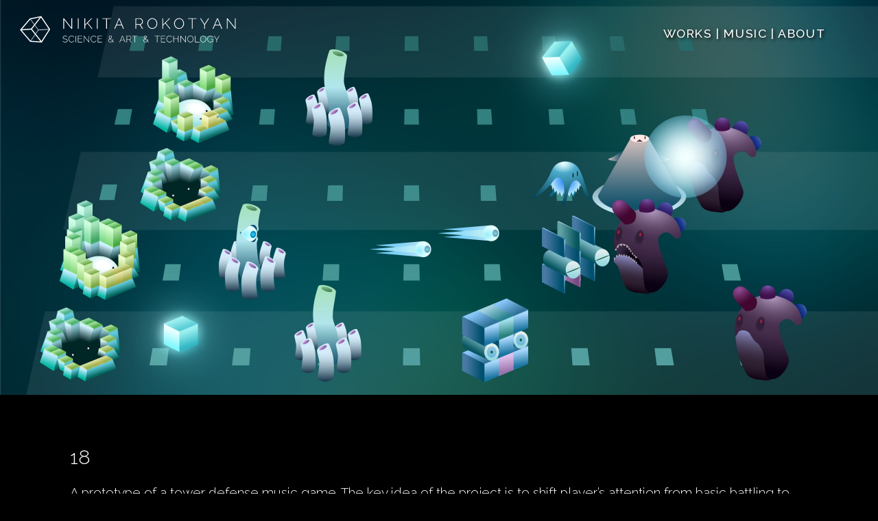

--- FILE ---
content_type: text/html; charset=utf-8
request_url: https://rokotyan.com/18
body_size: 1207
content:
<head><title>Nikita Rokotyan</title><link rel="stylesheet" href="/stylesheets/style.css"/><meta name="viewport" content="width=device-width, initial-scale=1.0;"/></head><body><script src="/jquery.min.js"></script><div style="background-image: url('/projects/18/bkg.jpg')" class="project-bkg"></div><a href="/art"><div id="logo" class="logo">nikita rokotyan</div></a><div id="menu" class="menu"><a href="/art#installations">WORKS</a> | <a href="/art#music">MUSIC</a>  | <a href="/art#about">ABOUT</a></div><div style="top: 80%; background-color: #000" class="content"><div style="background-color: #000" class="content-block"> <h1>18</h1><p>A prototype of a tower defense music game. The key idea of the project is to shift player’s attention from basic battling to music composing. Each character has a music theme that evolves during the game. Selection of a character set before a game level is comparable to a selection of different musical instruments.  </p><p>It was a great pleasure to work on this project with a team of very talented people:</p>Idea: <a href="http://bublbubl.com">Oleg Stavitsky</a>
<br>Design: <a href="http://www.remiengel.com">Rémi Engel</a>
<br>Sound: <a href="https://soundcloud.com/dmitryevgrafov">Dima Evgrafov</a> <br>
<br>Coding: Nikita Rokotyan<p>Key challenges: 
<br>– Using animated vector graphics in OpenGL;
<br>– Perfect synchronization between music and animations;
<br>– Cross-platform code.</p><p>Tools: Cinder, OpenGL, Fmod, BASS, SVG, Adobe Creative Suite </p></div><div class="content-media"><div class="button-area"><div style="color: white; border-color: white" class="button-play">PLAY</div></div><div class="video-player"><video width="100%" id="videoplayer" poster="/projects/18/video_poster.jpg"><source src="/projects/18/18 trailer.mp4" type="video/mp4"/>Your browser does not support the video tag  </video></div></div><div class="content-media"><img width="100%" src="/projects/18/ipad_scr_1.jpg"/></div><div class="content-media"><img width="100%" src="/projects/18/moodshot_inter2.jpg"/></div><div class="content-media"><img width="20%" id="gif" src="/projects/18/Unit Videos/Bomb.gif"/><img width="20%" id="gif" src="/projects/18/Unit Videos/Resource.gif"/><img width="20%" id="gif" src="/projects/18/Unit Videos/Mine.gif"/><img width="20%" id="gif" src="/projects/18/Unit Videos/Turret.gif"/><img width="20%" id="gif" src="/projects/18/Unit Videos/Wall.gif"/></div><div class="content-media"><img width="100%" src="/projects/18/Unit Designer.png"/></div></div></body><script>if ( $(window).width() < 400 ) {
  $("img").css('width', '100%');
}</script><script src="/videoplayer.js"></script><script src="/analytics.js"></script><script src="/mobile.js"></script>

--- FILE ---
content_type: text/css; charset=UTF-8
request_url: https://rokotyan.com/stylesheets/style.css
body_size: 2132
content:
@import url("https://fonts.googleapis.com/css?family=Roboto:300,100,400,500");
@import url("https://fonts.googleapis.com/css?family=Raleway:500,300,100");
html,
body,
div,
span,
applet,
object,
iframe,
h1,
h2,
h3,
h4,
h5,
h6,
p,
blockquote,
pre,
a,
abbr,
acronym,
address,
big,
cite,
code,
del,
dfn,
em,
img,
ins,
kbd,
q,
s,
samp,
small,
strike,
strong,
sub,
sup,
tt,
var,
dl,
dt,
dd,
ol,
ul,
li,
fieldset,
form,
label,
legend,
table,
caption,
tbody,
tfoot,
thead,
tr,
th,
td {
  margin: 0;
  padding: 0;
  border: 0;
  outline: 0;
  font-weight: inherit;
  font-style: inherit;
  font-family: inherit;
  font-size: 100%;
  vertical-align: baseline;
}
body {
  line-height: 1;
  color: #000;
  background: #fff;
}
ol,
ul {
  list-style: none;
}
table {
  border-collapse: separate;
  border-spacing: 0;
  vertical-align: middle;
}
caption,
th,
td {
  text-align: left;
  font-weight: normal;
  vertical-align: middle;
}
a img {
  border: none;
}
@media (min-width: 568px) {
  html {
    font-size: 60%;
  }
}
@media (min-width: 768px) {
  html {
    font-size: 80%;
  }
}
@media (min-width: 1000px) {
  html {
    font-size: 90%;
  }
}
@media (min-width: 1200px) {
  html {
    font-size: 100%;
  }
}
@media (min-width: 1900px) {
  html {
    font-size: 120%;
  }
}
@font-face {
  font-family: 'WebSymbolsLigaRegular';
  src: url("/fonts/WebSymbolsLiga/WebSymbolsLiga-Regular.eot");
  src: url("/fonts/WebSymbolsLiga/WebSymbolsLiga-Regular.eot?#iefix") format('embedded-opentype'), url("/fonts/WebSymbolsLiga/WebSymbolsLiga-Regular.woff") format('woff'), url("/fonts/WebSymbolsLiga/WebSymbolsLiga-Regular.ttf") format('truetype'), url("/fonts/WebSymbolsLiga/WebSymbolsLiga-Regular.svg#WebSymbolsRegular") format('svg');
}
body {
  font-family: 'Raleway';
  background-color: #000;
}
a {
  color: #fff;
}
.slideshow {
  background: #000;
  width: 100%;
  height: 100%;
  position: fixed;
  background-color: #000;
  background: url("/backgrounds/Reaction_0.jpg") no-repeat center center;
  -webkit-background-size: cover;
  -moz-background-size: cover;
  background-size: cover;
  z-index: -1;
  -webkit-transform: translate3d(0, 0, 0);
}
.project-bkg {
  background: #000;
  width: 100%;
  height: 80%;
  position: absolute;
  background-repeat: no-repeat;
  background-position: center center;
  -webkit-background-size: cover;
  -moz-background-size: cover;
  background-size: cover;
  -webkit-transform: translate3d(0, 0, 0);
}
.menu {
  position: fixed;
  color: #fff;
  font-size: 1.1em;
  top: 5.5%;
  right: 6%;
  letter-spacing: 1.2pt;
  z-index: 11;
  text-shadow: 2px 2px 5px #000;
}
.menu a:link {
  text-decoration: none;
  -webkit-transition: 0.5s;
  -moz-transition: 0.5s;
  -o-transition: 0.5s;
  -ms-transition: 0.5s;
  transition: 0.5s;
}
.logo {
  position: fixed;
  text-indent: -9999px;
  margin-left: 2%;
  min-width: 300px;
  width: 25%;
  height: 100px;
  top: 3%;
  background: url("/backgrounds/logowhite.svg");
  -webkit-background-size: 100% auto;
  -moz-background-size: 100% auto;
  background-size: 100% auto;
  background-repeat: no-repeat;
  z-index: 11;
}
@media (max-width: 767px) {
  .menu {
    position: absolute;
    padding: 20px;
    line-height: 1.2em;
    text-align: center;
    top: 7%;
  }
  .logo {
    position: absolute;
    top: 2%;
    left: 50%;
    -webkit-transform: translateX(-55%);
    -moz-transform: translateX(-55%);
    -o-transform: translateX(-55%);
    -ms-transform: translateX(-55%);
    transform: translateX(-55%);
  }
}
.content {
  position: absolute;
  font-weight: 300;
  top: 100%;
  width: 100%;
}
.content-block {
  position: relative;
  background: #111;
  color: #fff;
  padding: 6% 8% 8% 8%;
  font-size: 1.2em;
  line-height: 150%;
  -webkit-transform: translate3d(0, 0, 0);
}
.content-block h1 {
  font-size: 1.5em;
  padding-bottom: 0.8em;
}
.content-block h2 {
  font-size: 1.3em;
  padding-bottom: 0.8em;
}
.content-block p {
  padding-bottom: 10px;
}
.work-container {
  position: relative;
  display: inline-block;
  width: 420px;
  height: 420px;
  background-color: #222;
  overflow: hidden;
  margin: -2px -2px;
}
@media (min-width: 768px) {
  .work-container:hover > .work-background {
    filter: blur(30px);
    -webkit-filter: blur(30px);
    -moz-filter: blur(30px);
    -o-filter: blur(30px);
    -ms-filter: blur(30px);
    -webkit-transition: 0.5s;
    -moz-transition: 0.5s;
    -o-transition: 0.5s;
    -ms-transition: 0.5s;
    transition: 0.5s;
  }
  .work-text:hover > .see-more {
    opacity: 1;
    -ms-filter: none;
    filter: none;
    -webkit-transition: 0.5s;
    -moz-transition: 0.5s;
    -o-transition: 0.5s;
    -ms-transition: 0.5s;
    transition: 0.5s;
  }
}
.work-background {
  position: absolute;
  display: block;
  width: 100%;
  height: 100%;
  background-repeat: no-repeat;
  background-position: center center;
  -webkit-background-size: cover;
  -moz-background-size: cover;
  background-size: cover;
  filter: blur(0px);
  -webkit-filter: blur(0px);
  -o-filter: blur(0px);
  -ms-filter: blur(0px);
  -webkit-transition: 0.5s;
  -moz-transition: 0.5s;
  -o-transition: 0.5s;
  -ms-transition: 0.5s;
  transition: 0.5s;
}
.work-text {
  position: absolute;
  top: 40%;
  width: 100%;
  -webkit-user-select: none;
  -moz-user-select: none;
  -ms-user-select: none;
  user-select: none;
  display: table-cell;
  text-align: center;
  vertical-align: middle;
}
.work-text h1 {
  font-size: 1.3em;
  padding-bottom: 0px;
}
.work-text h2 {
  font-size: 1em;
}
.work-text p {
  font-size: 1em;
}
.see-more {
  display: inline-block;
  margin: 0px auto;
  text-align: center;
  vertical-align: middle;
  border-style: solid;
  border-color: #fff;
  border-width: 1px;
  padding: 5px;
  font-size: 1em;
  opacity: 0;
  -ms-filter: "progid:DXImageTransform.Microsoft.Alpha(Opacity=0)";
  filter: alpha(opacity=0);
  -webkit-transition: 0.5s;
  -moz-transition: 0.5s;
  -o-transition: 0.5s;
  -ms-transition: 0.5s;
  transition: 0.5s;
}
.button-listen {
  display: inline-block;
  margin: 0px auto;
  text-align: center;
  vertical-align: middle;
  border-style: solid;
  border-color: #fff;
  border-width: 1px;
  padding: 5px;
  font-size: 14pt;
  opacity: 0;
  -ms-filter: "progid:DXImageTransform.Microsoft.Alpha(Opacity=0)";
  filter: alpha(opacity=0);
  -webkit-transition: 0.5s;
  -moz-transition: 0.5s;
  -o-transition: 0.5s;
  -ms-transition: 0.5s;
  transition: 0.5s;
}
.button-area {
  position: absolute;
  float: left;
  display: block;
  width: 50%;
  height: 50%;
  left: 50%;
  top: 50%;
  -webkit-transform: translate(-50%, -50%);
  -moz-transform: translate(-50%, -50%);
  -o-transform: translate(-50%, -50%);
  -ms-transform: translate(-50%, -50%);
  transform: translate(-50%, -50%);
  z-index: 1;
}
.button-play {
  position: absolute;
  float: left;
  display: block;
  left: 50%;
  top: 50%;
  -webkit-transform: translate(-50%, -50%);
  -moz-transform: translate(-50%, -50%);
  -o-transform: translate(-50%, -50%);
  -ms-transform: translate(-50%, -50%);
  transform: translate(-50%, -50%);
  text-align: center;
  border-style: solid;
  border-color: #000;
  border-width: 1px;
  padding: 0.6em;
  font-size: 2em;
  font-family: 'Raleway';
  font-weight: 100;
  letter-spacing: 6;
  color: #000;
  z-index: 1000;
  -webkit-transition: 1s;
  -moz-transition: 1s;
  -o-transition: 1s;
  -ms-transition: 1s;
  transition: 1s;
  opacity: 1;
  -ms-filter: none;
  filter: none;
}
.button-play:hover {
  color: #05f;
  cursor: pointer;
  border-color: #05f;
  opacity: 1;
  -ms-filter: none;
  filter: none;
  -webkit-transition: 0.5s;
  -moz-transition: 0.5s;
  -o-transition: 0.5s;
  -ms-transition: 0.5s;
  transition: 0.5s;
}
.video-player {
  width: 100%;
  float: left;
}
.content-spacer {
  width: 100%;
  min-height: 8px;
  height: 15em;
}
@media (min-width: 700px) {
  .content-spacer {
    height: 20em;
  }
}
@media (min-width: 1100px) {
  .content-spacer {
    height: 25em;
  }
}
@media (min-width: 1900px) {
  .content-spacer {
    height: 35em;
  }
}
.content-media {
  position: relative;
  display: inline-block;
  width: 100%;
  overflow: hidden;
}
.about-block {
  position: relative;
  display: inline-block;
  font-size: 1em;
}
.about-text {
  display: table-cell;
  padding-right: 60px;
}
.about-text p {
  font-size: 1.1em;
  padding-bottom: 10px;
}
.contact-cell {
  float: left;
  position: relative;
  line-height: 80%;
}
.contact-cell h1 {
  font-size: 1.3em;
}
.contact-cell h2 {
  font-size: 1.1em;
}
.contact-cell p {
  font-size: 1.1em;
}
.contact-cell a:link {
  text-decoration: none;
  -webkit-transition: 0.5s;
  -moz-transition: 0.5s;
  -o-transition: 0.5s;
  -ms-transition: 0.5s;
  transition: 0.5s;
}
.contact-cell a:hover {
  color: #05f;
  -webkit-transition: 0.5s;
  -moz-transition: 0.5s;
  -o-transition: 0.5s;
  -ms-transition: 0.5s;
  transition: 0.5s;
  text-decoration: none;
}
.sc-player {
  position: absolute;
  top: 0;
  left: 0;
  width: 100%;
  height: 100%;
  opacity: 0;
  -ms-filter: "progid:DXImageTransform.Microsoft.Alpha(Opacity=0)";
  filter: alpha(opacity=0);
  z-index: 2;
  -webkit-transition: 1s;
  -moz-transition: 1s;
  -o-transition: 1s;
  -ms-transition: 1s;
  transition: 1s;
}
.sc-player:hover {
  opacity: 1;
  -ms-filter: none;
  filter: none;
  -webkit-transition: 1s;
  -moz-transition: 1s;
  -o-transition: 1s;
  -ms-transition: 1s;
  transition: 1s;
}
.axis path,
.axis line {
  fill: none;
  stroke: #fff;
  shape-rendering: crispEdges;
  stroke: #777;
  stroke-dasharray: 2, 2;
}
.axis text {
  font-family: "Raleway";
  font-weight: 300;
  font-size: 1em;
  fill: #fff;
  text-anchor: middle;
}
@media (min-width: 320) {
  .axis text {
    font-size: 30%;
  }
}
@media (min-width: 568) {
  .axis text {
    font-size: 1em;
  }
}
.label {
  font-family: "Raleway";
  font-weight: 300;
  font-size: 1em;
  fill: #fff;
  text-anchor: middle;
}
.overlay {
  fill: none;
  pointer-events: all;
}
.focus circle {
  fill: none;
  stroke: #fff;
}


--- FILE ---
content_type: image/svg+xml
request_url: https://rokotyan.com/backgrounds/logowhite.svg
body_size: 6663
content:
<?xml version="1.0" encoding="utf-8"?>
<!-- Generator: Adobe Illustrator 16.0.0, SVG Export Plug-In . SVG Version: 6.00 Build 0)  -->
<!DOCTYPE svg PUBLIC "-//W3C//DTD SVG 1.1//EN" "http://www.w3.org/Graphics/SVG/1.1/DTD/svg11.dtd">
<svg version="1.1" id="Layer_1" xmlns="http://www.w3.org/2000/svg" xmlns:xlink="http://www.w3.org/1999/xlink" x="0px" y="0px"
	 width="425.582px" height="60.465px" viewBox="0 0 425.582 60.465" enable-background="new 0 0 425.582 60.465"
	 xml:space="preserve">
<g>
	<g>
		<polygon fill="none" stroke="#FFFFFF" stroke-width="2" stroke-miterlimit="10" points="23.786,7.367 5.473,28.994 24.417,51.411 
			45.887,52.674 61.513,27.89 44.94,3.104 		"/>
		<polyline fill="none" stroke="#FFFFFF" stroke-width="2" stroke-miterlimit="10" points="45.887,52.674 26.155,27.415 
			5.473,28.994 		"/>
		<line fill="none" stroke="#FFFFFF" stroke-width="2" stroke-miterlimit="10" x1="44.94" y1="3.104" x2="26.155" y2="27.415"/>
	</g>
	<g>
		<polyline fill="none" stroke="#FFFFFF" stroke-width="1.106" stroke-miterlimit="10" points="61.513,27.89 39.733,29.151 
			23.786,7.367 		"/>
		
			<line fill="none" stroke="#FFFFFF" stroke-width="1.106" stroke-miterlimit="10" x1="24.417" y1="51.411" x2="39.733" y2="29.151"/>
	</g>
</g>
<g>
	<path fill="#FFFFFF" d="M89.639,9.004V26.81H88.16V6.22h1.131l14.442,18.125V6.22h1.479v20.59h-1.363L89.639,9.004z"/>
	<path fill="#FFFFFF" d="M116.377,26.81V6.22h1.479v20.59H116.377z"/>
	<path fill="#FFFFFF" d="M129.05,26.81V6.22h1.479v12.499L142.536,6.22h1.711l-8.555,9.02l8.99,11.571H143l-8.265-10.672
		l-4.205,4.321v6.351H129.05z"/>
	<path fill="#FFFFFF" d="M153.265,26.81V6.22h1.479v20.59H153.265z"/>
	<path fill="#FFFFFF" d="M180.323,7.554h-7.54V26.81h-1.479V7.554h-7.54V6.22h16.559V7.554L180.323,7.554z"/>
	<path fill="#FFFFFF" d="M195.779,6.22h1.276l8.7,20.59h-1.566l-2.871-6.786h-9.831l-2.871,6.786h-1.595L195.779,6.22z
		 M200.912,18.806l-4.495-10.788l-4.582,10.788H200.912z"/>
	<path fill="#FFFFFF" d="M227.94,26.81V6.22h8.556c0.869,0,1.672,0.184,2.406,0.551s1.367,0.855,1.898,1.465
		c0.531,0.608,0.947,1.295,1.248,2.059c0.3,0.764,0.449,1.532,0.449,2.306c0,0.754-0.117,1.484-0.349,2.189
		c-0.231,0.706-0.562,1.339-0.985,1.899c-0.426,0.562-0.938,1.025-1.537,1.393c-0.6,0.368-1.258,0.608-1.973,0.725l5.133,8.004
		h-1.711l-4.988-7.772h-6.67v7.772L227.94,26.81L227.94,26.81z M229.417,17.675h7.222c0.657,0,1.257-0.146,1.799-0.436
		c0.541-0.29,1.005-0.671,1.392-1.146c0.387-0.474,0.683-1.015,0.885-1.624c0.203-0.608,0.305-1.232,0.305-1.87
		c0-0.657-0.121-1.291-0.361-1.899c-0.242-0.609-0.57-1.146-0.986-1.609c-0.416-0.464-0.898-0.836-1.449-1.117
		c-0.553-0.279-1.146-0.42-1.784-0.42h-7.019v10.121H229.417z"/>
	<path fill="#FFFFFF" d="M260.767,26.954c-1.432,0-2.734-0.299-3.915-0.898s-2.194-1.382-3.045-2.349s-1.509-2.078-1.972-3.336
		c-0.465-1.256-0.696-2.542-0.696-3.856c0-1.373,0.245-2.688,0.739-3.944c0.492-1.256,1.17-2.368,2.029-3.335
		c0.86-0.966,1.881-1.734,3.061-2.306c1.179-0.569,2.455-0.855,3.828-0.855c1.431,0,2.74,0.305,3.929,0.914
		c1.188,0.608,2.205,1.406,3.045,2.393c0.842,0.985,1.494,2.103,1.959,3.35c0.463,1.247,0.694,2.508,0.694,3.784
		c0,1.392-0.245,2.717-0.739,3.973c-0.492,1.257-1.17,2.363-2.028,3.32c-0.859,0.957-1.882,1.722-3.061,2.291
		C263.417,26.67,262.139,26.954,260.767,26.954z M252.619,16.515c0,1.18,0.198,2.315,0.596,3.407c0.396,1.093,0.957,2.06,1.682,2.9
		c0.725,0.84,1.59,1.513,2.596,2.016c1.004,0.503,2.106,0.754,3.307,0.754c1.236,0,2.354-0.261,3.35-0.783
		c0.995-0.522,1.846-1.213,2.553-2.073c0.704-0.86,1.252-1.832,1.639-2.915c0.387-1.082,0.58-2.185,0.58-3.306
		c0-1.179-0.203-2.315-0.609-3.407c-0.406-1.093-0.971-2.06-1.695-2.9c-0.727-0.841-1.582-1.513-2.566-2.016
		c-0.986-0.502-2.069-0.754-3.248-0.754c-1.237,0-2.358,0.261-3.364,0.783c-1.006,0.521-1.865,1.213-2.581,2.073
		s-1.268,1.832-1.652,2.915C252.816,14.292,252.619,15.394,252.619,16.515z"/>
	<path fill="#FFFFFF" d="M280.199,26.81V6.22h1.479v12.499L293.682,6.22h1.711l-8.556,9.02l8.99,11.571h-1.682l-8.266-10.672
		l-4.205,4.321v6.351H280.199z"/>
	<path fill="#FFFFFF" d="M312.621,26.954c-1.434,0-2.736-0.299-3.916-0.898s-2.193-1.382-3.045-2.349
		c-0.854-0.967-1.508-2.078-1.975-3.336c-0.463-1.256-0.693-2.542-0.693-3.856c0-1.373,0.246-2.688,0.74-3.944
		c0.49-1.256,1.168-2.368,2.027-3.335c0.859-0.966,1.881-1.734,3.062-2.306c1.178-0.569,2.453-0.855,3.824-0.855
		c1.434,0,2.742,0.305,3.932,0.914c1.188,0.608,2.205,1.406,3.045,2.393c0.842,0.985,1.494,2.103,1.959,3.35
		c0.463,1.247,0.695,2.508,0.695,3.784c0,1.392-0.246,2.717-0.74,3.973c-0.492,1.257-1.17,2.363-2.029,3.32
		c-0.861,0.957-1.881,1.722-3.059,2.291C315.267,26.67,313.992,26.954,312.621,26.954z M304.468,16.515
		c0,1.18,0.199,2.315,0.598,3.407c0.395,1.093,0.957,2.06,1.682,2.9c0.725,0.84,1.59,1.513,2.596,2.016
		c1.004,0.503,2.107,0.754,3.305,0.754c1.238,0,2.354-0.261,3.35-0.783s1.848-1.213,2.553-2.073c0.705-0.86,1.252-1.832,1.641-2.915
		c0.387-1.082,0.578-2.185,0.578-3.306c0-1.179-0.201-2.315-0.607-3.407c-0.406-1.093-0.971-2.06-1.697-2.9
		c-0.725-0.841-1.58-1.513-2.566-2.016c-0.984-0.502-2.068-0.754-3.248-0.754c-1.236,0-2.357,0.261-3.363,0.783
		c-1.006,0.521-1.865,1.213-2.58,2.073c-0.717,0.86-1.268,1.832-1.654,2.915C304.667,14.292,304.468,15.394,304.468,16.515z"/>
	<path fill="#FFFFFF" d="M346.433,7.554h-7.541V26.81h-1.479V7.554h-7.539V6.22h16.559V7.554z"/>
	<path fill="#FFFFFF" d="M354.902,6.22l7.189,11.396l7.223-11.396h1.652l-8.121,12.817v7.772h-1.479v-7.83l-8.092-12.76
		L354.902,6.22L354.902,6.22z"/>
	<path fill="#FFFFFF" d="M386.455,6.22h1.273l8.699,20.59h-1.562l-2.871-6.786h-9.832l-2.871,6.786h-1.594L386.455,6.22z
		 M391.585,18.806l-4.496-10.788l-4.582,10.788H391.585z"/>
	<path fill="#FFFFFF" d="M406.837,9.004V26.81h-1.479V6.22h1.131l14.441,18.125V6.22h1.48v20.59h-1.363L406.837,9.004z"/>
</g>
<g>
	<path fill="#FFFFFF" d="M95.236,42.625c-0.828-0.924-1.998-1.388-3.51-1.388c-1.249,0-2.157,0.238-2.727,0.712
		c-0.57,0.475-0.855,1.112-0.855,1.918c0,0.407,0.072,0.745,0.216,1.016s0.369,0.502,0.675,0.693
		c0.306,0.192,0.693,0.354,1.161,0.485c0.468,0.133,1.032,0.271,1.692,0.414c0.684,0.146,1.305,0.303,1.863,0.478
		c0.558,0.174,1.032,0.395,1.422,0.657c0.39,0.265,0.69,0.589,0.9,0.972c0.21,0.385,0.315,0.858,0.315,1.422
		s-0.111,1.057-0.333,1.477c-0.222,0.42-0.534,0.771-0.936,1.053c-0.402,0.283-0.882,0.496-1.44,0.639
		c-0.558,0.146-1.179,0.218-1.863,0.218c-1.992,0-3.678-0.638-5.058-1.908l0.486-0.737c0.54,0.563,1.2,1.012,1.98,1.342
		c0.78,0.33,1.656,0.494,2.628,0.494c1.116,0,1.989-0.203,2.619-0.611c0.63-0.408,0.945-1.025,0.945-1.854
		c0-0.421-0.084-0.777-0.252-1.072c-0.168-0.293-0.417-0.549-0.747-0.765c-0.33-0.217-0.747-0.401-1.251-0.56
		c-0.504-0.156-1.092-0.307-1.764-0.448c-0.684-0.146-1.287-0.297-1.809-0.459c-0.522-0.162-0.96-0.367-1.314-0.612
		c-0.354-0.246-0.621-0.543-0.801-0.892s-0.27-0.785-0.27-1.313c0-0.576,0.111-1.086,0.333-1.529s0.531-0.818,0.927-1.125
		c0.396-0.307,0.87-0.537,1.422-0.693c0.552-0.156,1.164-0.234,1.836-0.234c0.828,0,1.566,0.123,2.214,0.369
		s1.236,0.621,1.764,1.125L95.236,42.625z"/>
	<path fill="#FFFFFF" d="M98.17,46.801c0-0.768,0.135-1.533,0.405-2.295s0.663-1.443,1.179-2.043
		c0.516-0.601,1.149-1.09,1.899-1.467c0.75-0.379,1.605-0.566,2.565-0.566c1.14,0,2.112,0.26,2.916,0.781
		c0.804,0.522,1.404,1.19,1.8,2.008l-0.756,0.432c-0.228-0.443-0.495-0.816-0.801-1.115c-0.306-0.301-0.636-0.543-0.99-0.729
		c-0.354-0.188-0.723-0.322-1.107-0.406c-0.384-0.084-0.762-0.125-1.134-0.125c-0.816,0-1.536,0.164-2.16,0.494
		s-1.152,0.76-1.584,1.287c-0.432,0.527-0.759,1.125-0.981,1.791c-0.222,0.666-0.333,1.336-0.333,2.008
		c0,0.756,0.132,1.475,0.396,2.16c0.264,0.684,0.624,1.287,1.08,1.809c0.456,0.522,0.996,0.939,1.62,1.25
		c0.624,0.312,1.296,0.469,2.016,0.469c0.384,0,0.78-0.049,1.188-0.145c0.408-0.096,0.798-0.246,1.17-0.449
		c0.372-0.205,0.72-0.465,1.044-0.783c0.324-0.317,0.594-0.692,0.81-1.125l0.792,0.377c-0.216,0.48-0.51,0.906-0.882,1.279
		c-0.372,0.371-0.786,0.684-1.242,0.936c-0.457,0.252-0.939,0.441-1.449,0.566c-0.51,0.127-1.011,0.189-1.503,0.189
		c-0.876,0-1.677-0.191-2.403-0.576c-0.727-0.383-1.353-0.885-1.881-1.502c-0.528-0.619-0.939-1.32-1.233-2.107
		C98.317,48.418,98.17,47.618,98.17,46.801z"/>
	<path fill="#FFFFFF" d="M111.832,53.282V40.5h0.918v12.781H111.832L111.832,53.282z"/>
	<path fill="#FFFFFF" d="M124.972,52.454v0.828h-8.514V40.5h8.352v0.828h-7.434v5.022h6.498v0.791h-6.498v5.312H124.972
		L124.972,52.454z"/>
	<path fill="#FFFFFF" d="M128.752,42.229v11.053h-0.918V40.5h0.702l8.964,11.25V40.5h0.918v12.781h-0.846L128.752,42.229z"/>
	<path fill="#FFFFFF" d="M141.226,46.801c0-0.768,0.135-1.533,0.405-2.295s0.663-1.443,1.179-2.043
		c0.516-0.601,1.149-1.09,1.899-1.467c0.75-0.379,1.605-0.566,2.565-0.566c1.14,0,2.112,0.26,2.916,0.781
		c0.804,0.522,1.404,1.19,1.8,2.008l-0.756,0.432c-0.228-0.443-0.495-0.816-0.801-1.115c-0.306-0.301-0.636-0.543-0.99-0.729
		c-0.354-0.188-0.723-0.322-1.107-0.406c-0.384-0.084-0.762-0.125-1.134-0.125c-0.816,0-1.536,0.164-2.16,0.494
		s-1.152,0.76-1.584,1.287s-0.759,1.125-0.981,1.791s-0.333,1.336-0.333,2.008c0,0.756,0.132,1.475,0.396,2.16
		c0.264,0.684,0.624,1.287,1.08,1.809c0.456,0.522,0.996,0.939,1.62,1.25c0.624,0.312,1.296,0.469,2.016,0.469
		c0.384,0,0.78-0.049,1.188-0.145c0.408-0.096,0.798-0.246,1.17-0.449c0.372-0.205,0.72-0.465,1.044-0.783
		c0.324-0.317,0.594-0.692,0.81-1.125l0.792,0.377c-0.216,0.48-0.51,0.906-0.882,1.279c-0.372,0.371-0.786,0.684-1.242,0.936
		c-0.457,0.252-0.939,0.441-1.449,0.566c-0.51,0.127-1.011,0.189-1.503,0.189c-0.876,0-1.677-0.191-2.403-0.576
		c-0.727-0.383-1.353-0.885-1.881-1.502c-0.528-0.619-0.939-1.32-1.233-2.107C141.373,48.418,141.226,47.618,141.226,46.801z"/>
	<path fill="#FFFFFF" d="M163.402,52.454v0.828h-8.514V40.5h8.352v0.828h-7.434v5.022h6.498v0.791h-6.498v5.312H163.402
		L163.402,52.454z"/>
	<path fill="#FFFFFF" d="M185.02,53.282l-1.638-1.711c-0.492,0.576-1.068,1.035-1.728,1.377c-0.66,0.342-1.392,0.514-2.196,0.514
		c-0.528,0-1.035-0.078-1.521-0.233s-0.915-0.381-1.287-0.674c-0.372-0.296-0.666-0.647-0.882-1.062
		c-0.216-0.414-0.324-0.886-0.324-1.414c0-0.433,0.075-0.83,0.225-1.197c0.15-0.365,0.354-0.701,0.612-1.008
		c0.258-0.306,0.558-0.597,0.9-0.873c0.342-0.275,0.705-0.539,1.089-0.791c-0.336-0.359-0.621-0.688-0.855-0.98
		c-0.234-0.295-0.423-0.562-0.567-0.803c-0.144-0.238-0.25-0.471-0.315-0.691c-0.066-0.223-0.099-0.441-0.099-0.658
		c0-0.371,0.081-0.723,0.243-1.053c0.162-0.33,0.38-0.621,0.657-0.873c0.276-0.252,0.606-0.449,0.99-0.594
		c0.384-0.145,0.798-0.217,1.242-0.217c0.408,0,0.786,0.063,1.134,0.188c0.348,0.128,0.65,0.298,0.909,0.515
		c0.258,0.215,0.459,0.475,0.603,0.772c0.144,0.302,0.216,0.625,0.216,0.974c0,0.358-0.079,0.698-0.234,1.018
		c-0.156,0.316-0.369,0.617-0.639,0.898c-0.27,0.282-0.583,0.553-0.936,0.811c-0.354,0.258-0.723,0.52-1.107,0.783l3.852,3.996
		c0.264-0.469,0.468-0.98,0.612-1.539s0.216-1.137,0.216-1.736h0.792c-0.024,1.439-0.384,2.723-1.08,3.852l2.322,2.412h-1.206
		V53.282z M179.565,52.723c0.684,0,1.302-0.152,1.854-0.459c0.552-0.307,1.032-0.717,1.44-1.232l-4.068-4.266
		c-0.348,0.24-0.669,0.479-0.963,0.719s-0.555,0.496-0.783,0.766c-0.228,0.271-0.405,0.56-0.531,0.863
		c-0.126,0.307-0.189,0.639-0.189,1c0,0.432,0.096,0.809,0.288,1.133c0.192,0.324,0.441,0.598,0.747,0.82
		c0.306,0.221,0.654,0.387,1.044,0.494C178.794,52.668,179.181,52.723,179.565,52.723z M177.279,43.057
		c0,0.156,0.021,0.312,0.063,0.469c0.042,0.157,0.126,0.336,0.252,0.539c0.126,0.205,0.3,0.441,0.522,0.711
		c0.222,0.27,0.507,0.592,0.855,0.963c0.792-0.516,1.428-0.992,1.908-1.43c0.48-0.439,0.72-0.934,0.72-1.486
		c0-0.504-0.192-0.92-0.576-1.25c-0.384-0.33-0.876-0.496-1.476-0.496c-0.324,0-0.624,0.055-0.9,0.162
		c-0.276,0.109-0.516,0.252-0.72,0.432c-0.205,0.183-0.363,0.392-0.477,0.631C177.336,42.542,177.279,42.793,177.279,43.057z"/>
	<path fill="#FFFFFF" d="M202.371,40.5h0.792l5.4,12.781h-0.972l-1.782-4.214h-6.102l-1.782,4.214h-0.99L202.371,40.5z
		 M205.557,48.313l-2.79-6.695l-2.844,6.695H205.557z"/>
	<path fill="#FFFFFF" d="M210.867,53.282V40.5h5.31c0.539,0,1.037,0.115,1.494,0.342c0.455,0.229,0.849,0.531,1.179,0.91
		c0.33,0.377,0.587,0.805,0.774,1.276c0.186,0.476,0.278,0.951,0.278,1.433c0,0.469-0.071,0.922-0.216,1.358
		s-0.348,0.83-0.611,1.179c-0.265,0.35-0.582,0.637-0.955,0.864c-0.373,0.229-0.779,0.378-1.224,0.449l3.187,4.97h-1.062
		l-3.096-4.824h-4.14v4.824H210.867L210.867,53.282z M211.785,47.612h4.482c0.408,0,0.779-0.09,1.115-0.271
		c0.336-0.18,0.625-0.416,0.865-0.711c0.239-0.293,0.422-0.629,0.549-1.008c0.125-0.377,0.188-0.764,0.188-1.16
		c0-0.407-0.075-0.801-0.226-1.18c-0.149-0.377-0.354-0.711-0.611-0.998c-0.258-0.289-0.559-0.52-0.9-0.693
		s-0.711-0.262-1.106-0.262h-4.356V47.612L211.785,47.612z"/>
	<path fill="#FFFFFF" d="M231.835,41.329h-4.68v11.953h-0.918V41.329h-4.68V40.5h10.277V41.329L231.835,41.329z"/>
	<path fill="#FFFFFF" d="M252.932,53.282l-1.64-1.711c-0.492,0.576-1.067,1.035-1.729,1.377s-1.391,0.514-2.195,0.514
		c-0.527,0-1.035-0.078-1.521-0.233c-0.486-0.155-0.914-0.381-1.287-0.674c-0.371-0.296-0.666-0.647-0.881-1.062
		c-0.218-0.414-0.324-0.886-0.324-1.414c0-0.433,0.074-0.83,0.226-1.197c0.149-0.365,0.354-0.701,0.61-1.008
		c0.259-0.306,0.56-0.597,0.899-0.873c0.343-0.275,0.705-0.539,1.091-0.791c-0.336-0.359-0.621-0.688-0.854-0.98
		c-0.234-0.295-0.425-0.562-0.566-0.803c-0.145-0.238-0.25-0.471-0.316-0.691c-0.064-0.223-0.098-0.441-0.098-0.658
		c0-0.371,0.08-0.723,0.242-1.053s0.381-0.621,0.658-0.873c0.274-0.252,0.604-0.449,0.987-0.594c0.386-0.145,0.8-0.217,1.242-0.217
		c0.407,0,0.787,0.063,1.135,0.188c0.349,0.128,0.65,0.298,0.908,0.515c0.258,0.215,0.459,0.475,0.604,0.772
		c0.145,0.302,0.217,0.625,0.217,0.974c0,0.358-0.078,0.698-0.234,1.018c-0.156,0.316-0.369,0.617-0.639,0.898
		c-0.271,0.282-0.582,0.553-0.938,0.811c-0.354,0.258-0.723,0.52-1.104,0.783l3.852,3.996c0.264-0.469,0.467-0.98,0.611-1.539
		s0.217-1.137,0.217-1.736h0.791c-0.023,1.439-0.383,2.723-1.08,3.852l2.322,2.412h-1.206V53.282z M247.477,52.723
		c0.687,0,1.303-0.152,1.854-0.459c0.551-0.307,1.031-0.717,1.439-1.232l-4.068-4.266c-0.348,0.24-0.67,0.479-0.963,0.719
		c-0.295,0.24-0.555,0.496-0.783,0.766c-0.228,0.271-0.403,0.56-0.531,0.863c-0.125,0.307-0.188,0.639-0.188,1
		c0,0.432,0.099,0.809,0.289,1.133s0.44,0.598,0.746,0.82c0.308,0.221,0.653,0.387,1.045,0.494
		C246.707,52.668,247.093,52.723,247.477,52.723z M245.192,43.057c0,0.156,0.021,0.312,0.062,0.469
		c0.043,0.156,0.127,0.336,0.252,0.539c0.127,0.205,0.302,0.441,0.521,0.711c0.223,0.27,0.508,0.592,0.855,0.963
		c0.793-0.516,1.428-0.992,1.908-1.43c0.479-0.439,0.721-0.934,0.721-1.486c0-0.504-0.193-0.92-0.576-1.25
		c-0.385-0.33-0.877-0.496-1.477-0.496c-0.324,0-0.623,0.055-0.9,0.162c-0.275,0.109-0.516,0.252-0.719,0.432
		c-0.205,0.183-0.363,0.392-0.479,0.631C245.25,42.542,245.192,42.793,245.192,43.057z"/>
	<path fill="#FFFFFF" d="M275.199,41.329h-4.681v11.953H269.6V41.329h-4.681V40.5h10.277v0.828H275.199z"/>
	<path fill="#FFFFFF" d="M286.05,52.454v0.828h-8.514V40.5h8.353v0.828h-7.435v5.022h6.498v0.791h-6.498v5.312H286.05L286.05,52.454
		z"/>
	<path fill="#FFFFFF" d="M288.033,46.801c0-0.768,0.135-1.533,0.403-2.295s0.664-1.443,1.181-2.043
		c0.516-0.601,1.147-1.09,1.897-1.467c0.75-0.379,1.604-0.566,2.563-0.566c1.141,0,2.113,0.26,2.916,0.781
		c0.805,0.522,1.404,1.19,1.801,2.008l-0.756,0.432c-0.229-0.443-0.496-0.816-0.801-1.115c-0.307-0.301-0.637-0.543-0.99-0.729
		c-0.354-0.188-0.723-0.322-1.106-0.406s-0.763-0.125-1.136-0.125c-0.813,0-1.534,0.164-2.157,0.494
		c-0.625,0.33-1.152,0.76-1.584,1.287c-0.435,0.527-0.761,1.125-0.981,1.791c-0.222,0.666-0.332,1.336-0.332,2.008
		c0,0.756,0.131,1.475,0.396,2.16c0.264,0.684,0.622,1.287,1.077,1.809c0.457,0.521,0.996,0.939,1.621,1.25
		c0.623,0.312,1.295,0.469,2.017,0.469c0.385,0,0.778-0.049,1.188-0.145c0.408-0.096,0.799-0.246,1.17-0.449
		c0.373-0.205,0.721-0.465,1.045-0.783c0.324-0.317,0.594-0.692,0.811-1.125l0.791,0.377c-0.215,0.48-0.51,0.906-0.881,1.279
		c-0.373,0.371-0.787,0.684-1.242,0.936c-0.457,0.252-0.939,0.441-1.449,0.566c-0.51,0.127-1.012,0.189-1.504,0.189
		c-0.875,0-1.676-0.191-2.402-0.576c-0.727-0.383-1.354-0.885-1.881-1.502c-0.529-0.619-0.938-1.32-1.231-2.107
		C288.178,48.418,288.033,47.618,288.033,46.801z"/>
	<path fill="#FFFFFF" d="M311.591,40.5v12.781h-0.918v-6.121h-8.062v6.121h-0.918V40.5h0.918v5.832h8.062V40.5H311.591z"/>
	<path fill="#FFFFFF" d="M316.201,42.229v11.053h-0.918V40.5h0.703l8.963,11.25V40.5h0.918v12.781h-0.848L316.201,42.229z"/>
	<path fill="#FFFFFF" d="M334.652,53.372c-0.891,0-1.699-0.186-2.432-0.559c-0.73-0.371-1.361-0.857-1.891-1.457
		c-0.527-0.602-0.936-1.291-1.225-2.07c-0.287-0.781-0.432-1.578-0.432-2.395c0-0.852,0.154-1.668,0.459-2.447
		c0.307-0.781,0.727-1.471,1.26-2.07c0.535-0.6,1.168-1.078,1.9-1.432c0.73-0.354,1.523-0.531,2.375-0.531
		c0.889,0,1.701,0.189,2.439,0.568c0.736,0.377,1.365,0.873,1.891,1.484c0.52,0.611,0.926,1.305,1.215,2.078
		c0.287,0.774,0.432,1.559,0.432,2.35c0,0.863-0.152,1.686-0.459,2.467c-0.307,0.779-0.727,1.467-1.26,2.061
		c-0.535,0.595-1.168,1.068-1.9,1.422C336.294,53.194,335.501,53.372,334.652,53.372z M329.591,46.891
		c0,0.732,0.123,1.438,0.369,2.115c0.246,0.677,0.594,1.277,1.045,1.801c0.449,0.521,0.986,0.938,1.611,1.25
		c0.623,0.312,1.307,0.469,2.051,0.469c0.768,0,1.461-0.162,2.08-0.486c0.617-0.324,1.145-0.754,1.584-1.287
		c0.438-0.533,0.775-1.137,1.016-1.809c0.242-0.672,0.361-1.357,0.361-2.053c0-0.732-0.127-1.438-0.379-2.115
		c-0.252-0.677-0.604-1.277-1.053-1.799c-0.449-0.523-0.98-0.939-1.594-1.252c-0.611-0.312-1.283-0.469-2.016-0.469
		c-0.768,0-1.463,0.162-2.088,0.486c-0.623,0.323-1.158,0.754-1.604,1.286c-0.441,0.535-0.785,1.138-1.023,1.81
		C329.712,45.512,329.591,46.196,329.591,46.891z"/>
	<path fill="#FFFFFF" d="M343.47,53.282V40.5h0.918v11.953h7.631v0.828H343.47L343.47,53.282z"/>
	<path fill="#FFFFFF" d="M359.38,53.372c-0.887,0-1.697-0.186-2.43-0.559c-0.732-0.371-1.361-0.857-1.889-1.457
		c-0.529-0.602-0.938-1.291-1.225-2.07c-0.289-0.781-0.432-1.578-0.432-2.395c0-0.852,0.15-1.668,0.459-2.447
		c0.305-0.781,0.725-1.471,1.26-2.07c0.533-0.6,1.166-1.078,1.898-1.432c0.73-0.354,1.521-0.531,2.377-0.531
		c0.887,0,1.699,0.189,2.438,0.568c0.738,0.377,1.369,0.873,1.891,1.484s0.928,1.305,1.215,2.078
		c0.289,0.774,0.432,1.559,0.432,2.35c0,0.863-0.152,1.686-0.459,2.467c-0.305,0.779-0.725,1.467-1.26,2.061
		c-0.533,0.595-1.166,1.068-1.898,1.422C361.027,53.195,360.236,53.372,359.38,53.372z M354.326,46.891
		c0,0.732,0.123,1.438,0.369,2.115c0.246,0.677,0.594,1.277,1.043,1.801c0.449,0.521,0.986,0.938,1.609,1.25
		s1.311,0.469,2.055,0.469c0.768,0,1.461-0.162,2.076-0.486c0.617-0.324,1.146-0.754,1.586-1.287
		c0.438-0.532,0.775-1.137,1.018-1.809c0.24-0.672,0.359-1.357,0.359-2.053c0-0.732-0.125-1.438-0.377-2.115
		c-0.254-0.677-0.605-1.277-1.057-1.799c-0.449-0.523-0.979-0.939-1.592-1.252c-0.611-0.312-1.285-0.469-2.016-0.469
		c-0.77,0-1.465,0.162-2.088,0.486c-0.625,0.323-1.158,0.754-1.604,1.286c-0.443,0.535-0.785,1.138-1.025,1.81
		C354.445,45.512,354.326,46.196,354.326,46.891z"/>
	<path fill="#FFFFFF" d="M377.617,51.284c-1.236,1.393-2.67,2.088-4.301,2.088c-0.865,0-1.666-0.186-2.404-0.559
		c-0.738-0.371-1.371-0.863-1.898-1.477c-0.527-0.611-0.941-1.308-1.242-2.088c-0.299-0.779-0.449-1.57-0.449-2.375
		c0-0.84,0.146-1.65,0.441-2.431c0.293-0.78,0.701-1.471,1.223-2.069c0.521-0.6,1.143-1.078,1.863-1.433s1.506-0.53,2.357-0.53
		c0.637,0,1.209,0.069,1.721,0.207c0.51,0.139,0.965,0.33,1.367,0.575c0.402,0.246,0.75,0.541,1.043,0.884
		c0.295,0.342,0.543,0.717,0.748,1.125l-0.756,0.448c-0.434-0.84-1.006-1.448-1.719-1.825c-0.717-0.38-1.521-0.568-2.424-0.568
		c-0.756,0-1.438,0.162-2.051,0.486c-0.611,0.323-1.135,0.75-1.564,1.278c-0.434,0.526-0.764,1.127-0.99,1.799
		c-0.229,0.673-0.342,1.363-0.342,2.07c0,0.756,0.131,1.473,0.395,2.149c0.266,0.681,0.625,1.275,1.088,1.791
		c0.463,0.519,1.006,0.928,1.629,1.234c0.625,0.305,1.299,0.459,2.018,0.459c0.781,0,1.52-0.18,2.225-0.541
		c0.701-0.359,1.377-0.93,2.023-1.709v-2.467h-2.896v-0.738h3.689v6.211h-0.793V51.284z"/>
	<path fill="#FFFFFF" d="M381.142,40.5l4.467,7.074l4.48-7.074h1.025l-5.039,7.957v4.824h-0.918V48.42l-5.023-7.92H381.142z"/>
</g>
</svg>


--- FILE ---
content_type: text/plain
request_url: https://www.google-analytics.com/j/collect?v=1&_v=j102&a=1741970572&t=pageview&_s=1&dl=https%3A%2F%2Frokotyan.com%2F18&ul=en-us%40posix&dt=Nikita%20Rokotyan&sr=1280x720&vp=1280x720&_u=IGBAgEABAAAAACAAI~&jid=237819735&gjid=914903433&cid=321697060.1768618841&tid=UA-57724011-1&_gid=848119152.1768618841&_slc=1&z=1444258146
body_size: -449
content:
2,cG-W5MWMQF0PQ

--- FILE ---
content_type: application/javascript
request_url: https://rokotyan.com/mobile.js
body_size: 181
content:
var windowWidth   = $(window).width();
if (windowWidth < 768 ) {
  // $(".logo").css('position', 'absolute');
  // $(".logo").css('top', '0');
  // $(".menu").css('opacity', '0');
}

--- FILE ---
content_type: application/javascript
request_url: https://rokotyan.com/videoplayer.js
body_size: 698
content:
var isMobile = {
    Android: function() {
        return navigator.userAgent.match(/Android/i);
    },
    BlackBerry: function() {
        return navigator.userAgent.match(/BlackBerry/i);
    },
    iPad: function() {
        return navigator.userAgent.match(/iPad/i);
    },
    iOS: function() {
        return navigator.userAgent.match(/iPhone|iPad|iPod/i);
    },
    Opera: function() {
        return navigator.userAgent.match(/Opera Mini/i);
    },
    Windows: function() {
        return navigator.userAgent.match(/IEMobile/i);
    },
    any: function() {
        return (isMobile.Android() || isMobile.BlackBerry() || isMobile.iOS() || isMobile.Opera() || isMobile.Windows());
    }
};

var windowWidth   = $(window).width();
if( /Android|webOS|iPhone|iPad|iPod|BlackBerry|IEMobile|Opera Mini/i.test(navigator.userAgent) ) {
 // some code..
}
if ( isMobile.any() && windowWidth < 700 ) { // Phones
  $(document).ready( function(){
      setVideoSize();
  });

  $(window).resize(function(e){
    setVideoSize();
  });

  function setVideoSize() {
      var windowWidth   = $(window).width();
      $(".button-play").css( 'opacity', '0' );
      $(".button-play").css( 'transition', '0' );
      $("video").css( 'margin', '0' );
      $("video").css( 'width', windowWidth + 'px' );
      $("video").css( 'height', windowWidth*10/16 + 'px' );
  }
} else if ( isMobile.any() && windowWidth >= 700 ) {
  var video = $('#videoplayer');
  $('.button-play').on('click', function() {
   if(video[0].paused) {
      video[0].play();
      $(this).text("STOP");
      $(this).css('opacity', 0);
   } else {
      video[0].pause();
      $(this).text("PLAY");
      $(this).css('opacity', 1);
   }
   return false;
  });

  video.bind("ended", function() {
   $('.button-play').text("REPLAY");
   $('.button-play').css( 'opacity', 1 );
  });

}
else { // desktop
  var video = $('#videoplayer');
  $('.button-play').on('click', function() {
   if(video[0].paused) {
      video[0].play();
      $(this).text("STOP");
   } else {
      video[0].pause();
      $(this).text("PLAY");
   }
   return false;
  });

  $('.button-play').hover( 
    function() {
      $(this).css( 'opacity', 1 );
    }, 
    function(){
    //- console.log(  );
      $(this).css( 'opacity', + video[0].paused );
  });

  $('.button-area').hover( 
    function() {
      $('.button-play').css( 'opacity', 1 );
    }, 
    function(){
      $('.button-play').css( 'opacity', + video[0].paused );
  });

  video.bind("ended", function() {
   $('.button-play').text("REPLAY");
   $('.button-play').css( 'opacity', 1 );
  });
} 
